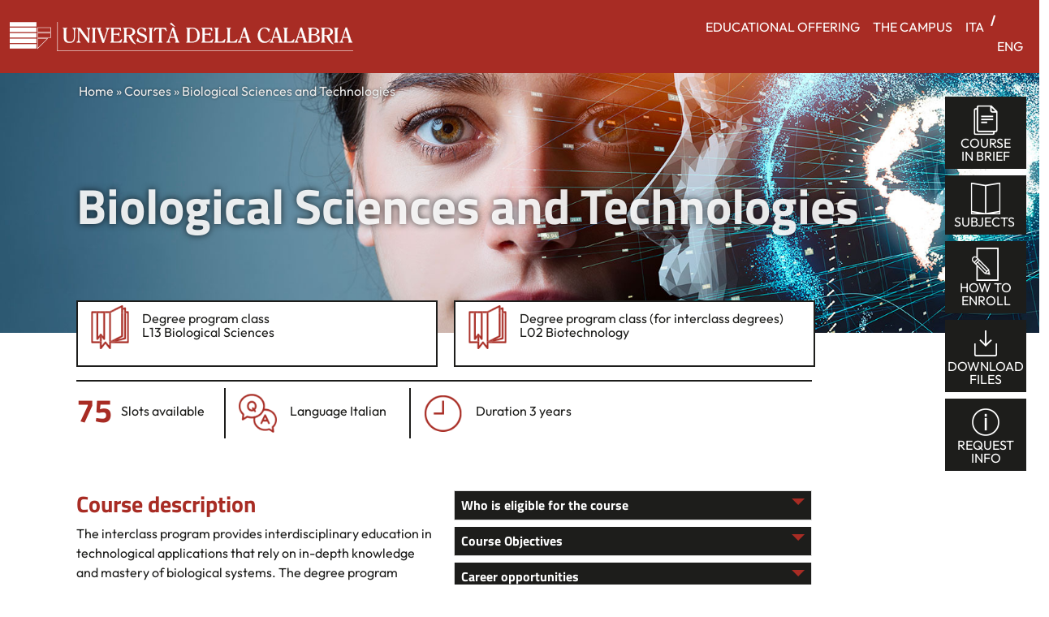

--- FILE ---
content_type: text/html
request_url: https://corsilaurea22-23.unical.it/en/course/biological-sciences-technologies/
body_size: 22962
content:
<!DOCTYPE html>
<html lang="en-US">

<!-- Mirrored from corsilaurea22-23.unical.it/en/course/biological-sciences-technologies/ by HTTrack Website Copier/3.x [XR&CO'2014], Tue, 17 Oct 2023 08:55:51 GMT -->
<!-- Added by HTTrack --><meta http-equiv="content-type" content="text/html;charset=UTF-8" /><!-- /Added by HTTrack -->
<head>
	<meta charset="UTF-8">
	<meta name="viewport" content="width=device-width, initial-scale=1, shrink-to-fit=no">
	<link rel="profile" href="http://gmpg.org/xfn/11">
	<meta name='robots' content='index, follow, max-image-preview:large, max-snippet:-1, max-video-preview:-1' />
<link rel="alternate" hreflang="it" href="../../../corso/scienze-tecnologie-biologiche/index.html" />
<link rel="alternate" hreflang="en" href="index.html" />
<link rel="alternate" hreflang="x-default" href="../../../corso/scienze-tecnologie-biologiche/index.html" />

	<!-- This site is optimized with the Yoast SEO plugin v18.4.1 - https://yoast.com/wordpress/plugins/seo/ -->
	<title>Biological Sciences and Technologies course Unical</title>
	<meta name="description" content="%" />
	<link rel="canonical" href="index.html" />
	<meta property="og:locale" content="en_US" />
	<meta property="og:type" content="article" />
	<meta property="og:title" content="Biological Sciences and Technologies course Unical" />
	<meta property="og:description" content="%" />
	<meta property="og:url" content="index.html" />
	<meta property="og:site_name" content="Unical" />
	<meta property="article:publisher" content="https://www.facebook.com/unicalufficiale/" />
	<meta property="article:modified_time" content="2022-04-26T08:50:13+00:00" />
	<meta property="og:image" content="../../../wp-content/uploads/2022/03/cover-area-scienze.jpg" />
	<meta property="og:image:width" content="1700" />
	<meta property="og:image:height" content="504" />
	<meta property="og:image:type" content="image/jpeg" />
	<meta name="twitter:card" content="summary_large_image" />
	<meta name="twitter:site" content="@UnicalPortale" />
	<script type="application/ld+json" class="yoast-schema-graph">{"@context":"https://schema.org","@graph":[{"@type":"Organization","@id":"https://corsilaurea22-23.unical.it/en/#organization","name":"Università della Calabria","url":"https://corsilaurea22-23.unical.it/en/","sameAs":["https://www.facebook.com/unicalufficiale/","https://www.instagram.com/unical_official/","https://www.linkedin.com/school/università-della-calabria/about/","https://www.youtube.com/channel/UCnd5Oen95TMO9aLfVRUAABQ","https://twitter.com/UnicalPortale"],"logo":{"@type":"ImageObject","@id":"https://corsilaurea22-23.unical.it/en/#logo","inLanguage":"en-US","url":"https://corsilaurea22-23.unical.it/wp-content/uploads/2022/02/Logo-colori.png","contentUrl":"https://corsilaurea22-23.unical.it/wp-content/uploads/2022/02/Logo-colori.png","width":315,"height":61,"caption":"Università della Calabria"},"image":{"@id":"https://corsilaurea22-23.unical.it/en/#logo"}},{"@type":"WebSite","@id":"https://corsilaurea22-23.unical.it/en/#website","url":"https://corsilaurea22-23.unical.it/en/","name":"Unical","description":"Un nuovo sito targato WordPress","publisher":{"@id":"https://corsilaurea22-23.unical.it/en/#organization"},"potentialAction":[{"@type":"SearchAction","target":{"@type":"EntryPoint","urlTemplate":"https://corsilaurea22-23.unical.it/en/?s={search_term_string}"},"query-input":"required name=search_term_string"}],"inLanguage":"en-US"},{"@type":"ImageObject","@id":"https://corsilaurea22-23.unical.it/en/course/biological-sciences-technologies/#primaryimage","inLanguage":"en-US","url":"https://corsilaurea22-23.unical.it/wp-content/uploads/2022/03/cover-area-scienze.jpg","contentUrl":"https://corsilaurea22-23.unical.it/wp-content/uploads/2022/03/cover-area-scienze.jpg","width":1700,"height":504,"caption":"Area Scienze - Università della Calabria"},{"@type":"WebPage","@id":"https://corsilaurea22-23.unical.it/en/course/biological-sciences-technologies/#webpage","url":"https://corsilaurea22-23.unical.it/en/course/biological-sciences-technologies/","name":"Biological Sciences and Technologies course Unical","isPartOf":{"@id":"https://corsilaurea22-23.unical.it/en/#website"},"primaryImageOfPage":{"@id":"https://corsilaurea22-23.unical.it/en/course/biological-sciences-technologies/#primaryimage"},"datePublished":"2022-03-09T15:19:26+00:00","dateModified":"2022-04-26T08:50:13+00:00","description":"%","breadcrumb":{"@id":"https://corsilaurea22-23.unical.it/en/course/biological-sciences-technologies/#breadcrumb"},"inLanguage":"en-US","potentialAction":[{"@type":"ReadAction","target":["https://corsilaurea22-23.unical.it/en/course/biological-sciences-technologies/"]}]},{"@type":"BreadcrumbList","@id":"https://corsilaurea22-23.unical.it/en/course/biological-sciences-technologies/#breadcrumb","itemListElement":[{"@type":"ListItem","position":1,"name":"Home","item":"https://corsilaurea22-23.unical.it/en/"},{"@type":"ListItem","position":2,"name":"Courses","item":"https://corsilaurea22-23.unical.it/en/bachelor-master-degree/"},{"@type":"ListItem","position":3,"name":"Biological Sciences and Technologies"}]}]}</script>
	<!-- / Yoast SEO plugin. -->


<link rel='dns-prefetch' href='http://cdn.iubenda.com/' />
<link rel='dns-prefetch' href='http://s.w.org/' />
<link rel="alternate" type="application/rss+xml" title="Unical &raquo; Feed" href="../../feed/index.html" />
<link rel="alternate" type="application/rss+xml" title="Unical &raquo; Comments Feed" href="../../comments/feed/index.html" />
<link rel='stylesheet' id='sgr-css'  href='../../../wp-content/plugins/simple-google-recaptcha/sgr053a.css?ver=1694158296' media='all' />
<link rel='stylesheet' id='wp-block-library-css'  href='../../../wp-includes/css/dist/block-library/style.min6dcf.css?ver=5.9.2' media='all' />
<style id='global-styles-inline-css'>
body{--wp--preset--color--black: #000000;--wp--preset--color--cyan-bluish-gray: #abb8c3;--wp--preset--color--white: #fff;--wp--preset--color--pale-pink: #f78da7;--wp--preset--color--vivid-red: #cf2e2e;--wp--preset--color--luminous-vivid-orange: #ff6900;--wp--preset--color--luminous-vivid-amber: #fcb900;--wp--preset--color--light-green-cyan: #7bdcb5;--wp--preset--color--vivid-green-cyan: #00d084;--wp--preset--color--pale-cyan-blue: #8ed1fc;--wp--preset--color--vivid-cyan-blue: #0693e3;--wp--preset--color--vivid-purple: #9b51e0;--wp--preset--color--blue: #0d6efd;--wp--preset--color--indigo: #6610f2;--wp--preset--color--purple: #5533ff;--wp--preset--color--pink: #d63384;--wp--preset--color--red: #dc3545;--wp--preset--color--orange: #fd7e14;--wp--preset--color--yellow: #ffc107;--wp--preset--color--green: #198754;--wp--preset--color--teal: #20c997;--wp--preset--color--cyan: #0dcaf0;--wp--preset--color--gray: #6c757d;--wp--preset--color--gray-dark: #343a40;--wp--preset--gradient--vivid-cyan-blue-to-vivid-purple: linear-gradient(135deg,rgba(6,147,227,1) 0%,rgb(155,81,224) 100%);--wp--preset--gradient--light-green-cyan-to-vivid-green-cyan: linear-gradient(135deg,rgb(122,220,180) 0%,rgb(0,208,130) 100%);--wp--preset--gradient--luminous-vivid-amber-to-luminous-vivid-orange: linear-gradient(135deg,rgba(252,185,0,1) 0%,rgba(255,105,0,1) 100%);--wp--preset--gradient--luminous-vivid-orange-to-vivid-red: linear-gradient(135deg,rgba(255,105,0,1) 0%,rgb(207,46,46) 100%);--wp--preset--gradient--very-light-gray-to-cyan-bluish-gray: linear-gradient(135deg,rgb(238,238,238) 0%,rgb(169,184,195) 100%);--wp--preset--gradient--cool-to-warm-spectrum: linear-gradient(135deg,rgb(74,234,220) 0%,rgb(151,120,209) 20%,rgb(207,42,186) 40%,rgb(238,44,130) 60%,rgb(251,105,98) 80%,rgb(254,248,76) 100%);--wp--preset--gradient--blush-light-purple: linear-gradient(135deg,rgb(255,206,236) 0%,rgb(152,150,240) 100%);--wp--preset--gradient--blush-bordeaux: linear-gradient(135deg,rgb(254,205,165) 0%,rgb(254,45,45) 50%,rgb(107,0,62) 100%);--wp--preset--gradient--luminous-dusk: linear-gradient(135deg,rgb(255,203,112) 0%,rgb(199,81,192) 50%,rgb(65,88,208) 100%);--wp--preset--gradient--pale-ocean: linear-gradient(135deg,rgb(255,245,203) 0%,rgb(182,227,212) 50%,rgb(51,167,181) 100%);--wp--preset--gradient--electric-grass: linear-gradient(135deg,rgb(202,248,128) 0%,rgb(113,206,126) 100%);--wp--preset--gradient--midnight: linear-gradient(135deg,rgb(2,3,129) 0%,rgb(40,116,252) 100%);--wp--preset--duotone--dark-grayscale: url('#wp-duotone-dark-grayscale');--wp--preset--duotone--grayscale: url('#wp-duotone-grayscale');--wp--preset--duotone--purple-yellow: url('#wp-duotone-purple-yellow');--wp--preset--duotone--blue-red: url('#wp-duotone-blue-red');--wp--preset--duotone--midnight: url('#wp-duotone-midnight');--wp--preset--duotone--magenta-yellow: url('#wp-duotone-magenta-yellow');--wp--preset--duotone--purple-green: url('#wp-duotone-purple-green');--wp--preset--duotone--blue-orange: url('#wp-duotone-blue-orange');--wp--preset--font-size--small: 13px;--wp--preset--font-size--medium: 20px;--wp--preset--font-size--large: 36px;--wp--preset--font-size--x-large: 42px;}.has-black-color{color: var(--wp--preset--color--black) !important;}.has-cyan-bluish-gray-color{color: var(--wp--preset--color--cyan-bluish-gray) !important;}.has-white-color{color: var(--wp--preset--color--white) !important;}.has-pale-pink-color{color: var(--wp--preset--color--pale-pink) !important;}.has-vivid-red-color{color: var(--wp--preset--color--vivid-red) !important;}.has-luminous-vivid-orange-color{color: var(--wp--preset--color--luminous-vivid-orange) !important;}.has-luminous-vivid-amber-color{color: var(--wp--preset--color--luminous-vivid-amber) !important;}.has-light-green-cyan-color{color: var(--wp--preset--color--light-green-cyan) !important;}.has-vivid-green-cyan-color{color: var(--wp--preset--color--vivid-green-cyan) !important;}.has-pale-cyan-blue-color{color: var(--wp--preset--color--pale-cyan-blue) !important;}.has-vivid-cyan-blue-color{color: var(--wp--preset--color--vivid-cyan-blue) !important;}.has-vivid-purple-color{color: var(--wp--preset--color--vivid-purple) !important;}.has-black-background-color{background-color: var(--wp--preset--color--black) !important;}.has-cyan-bluish-gray-background-color{background-color: var(--wp--preset--color--cyan-bluish-gray) !important;}.has-white-background-color{background-color: var(--wp--preset--color--white) !important;}.has-pale-pink-background-color{background-color: var(--wp--preset--color--pale-pink) !important;}.has-vivid-red-background-color{background-color: var(--wp--preset--color--vivid-red) !important;}.has-luminous-vivid-orange-background-color{background-color: var(--wp--preset--color--luminous-vivid-orange) !important;}.has-luminous-vivid-amber-background-color{background-color: var(--wp--preset--color--luminous-vivid-amber) !important;}.has-light-green-cyan-background-color{background-color: var(--wp--preset--color--light-green-cyan) !important;}.has-vivid-green-cyan-background-color{background-color: var(--wp--preset--color--vivid-green-cyan) !important;}.has-pale-cyan-blue-background-color{background-color: var(--wp--preset--color--pale-cyan-blue) !important;}.has-vivid-cyan-blue-background-color{background-color: var(--wp--preset--color--vivid-cyan-blue) !important;}.has-vivid-purple-background-color{background-color: var(--wp--preset--color--vivid-purple) !important;}.has-black-border-color{border-color: var(--wp--preset--color--black) !important;}.has-cyan-bluish-gray-border-color{border-color: var(--wp--preset--color--cyan-bluish-gray) !important;}.has-white-border-color{border-color: var(--wp--preset--color--white) !important;}.has-pale-pink-border-color{border-color: var(--wp--preset--color--pale-pink) !important;}.has-vivid-red-border-color{border-color: var(--wp--preset--color--vivid-red) !important;}.has-luminous-vivid-orange-border-color{border-color: var(--wp--preset--color--luminous-vivid-orange) !important;}.has-luminous-vivid-amber-border-color{border-color: var(--wp--preset--color--luminous-vivid-amber) !important;}.has-light-green-cyan-border-color{border-color: var(--wp--preset--color--light-green-cyan) !important;}.has-vivid-green-cyan-border-color{border-color: var(--wp--preset--color--vivid-green-cyan) !important;}.has-pale-cyan-blue-border-color{border-color: var(--wp--preset--color--pale-cyan-blue) !important;}.has-vivid-cyan-blue-border-color{border-color: var(--wp--preset--color--vivid-cyan-blue) !important;}.has-vivid-purple-border-color{border-color: var(--wp--preset--color--vivid-purple) !important;}.has-vivid-cyan-blue-to-vivid-purple-gradient-background{background: var(--wp--preset--gradient--vivid-cyan-blue-to-vivid-purple) !important;}.has-light-green-cyan-to-vivid-green-cyan-gradient-background{background: var(--wp--preset--gradient--light-green-cyan-to-vivid-green-cyan) !important;}.has-luminous-vivid-amber-to-luminous-vivid-orange-gradient-background{background: var(--wp--preset--gradient--luminous-vivid-amber-to-luminous-vivid-orange) !important;}.has-luminous-vivid-orange-to-vivid-red-gradient-background{background: var(--wp--preset--gradient--luminous-vivid-orange-to-vivid-red) !important;}.has-very-light-gray-to-cyan-bluish-gray-gradient-background{background: var(--wp--preset--gradient--very-light-gray-to-cyan-bluish-gray) !important;}.has-cool-to-warm-spectrum-gradient-background{background: var(--wp--preset--gradient--cool-to-warm-spectrum) !important;}.has-blush-light-purple-gradient-background{background: var(--wp--preset--gradient--blush-light-purple) !important;}.has-blush-bordeaux-gradient-background{background: var(--wp--preset--gradient--blush-bordeaux) !important;}.has-luminous-dusk-gradient-background{background: var(--wp--preset--gradient--luminous-dusk) !important;}.has-pale-ocean-gradient-background{background: var(--wp--preset--gradient--pale-ocean) !important;}.has-electric-grass-gradient-background{background: var(--wp--preset--gradient--electric-grass) !important;}.has-midnight-gradient-background{background: var(--wp--preset--gradient--midnight) !important;}.has-small-font-size{font-size: var(--wp--preset--font-size--small) !important;}.has-medium-font-size{font-size: var(--wp--preset--font-size--medium) !important;}.has-large-font-size{font-size: var(--wp--preset--font-size--large) !important;}.has-x-large-font-size{font-size: var(--wp--preset--font-size--x-large) !important;}
</style>
<link rel='stylesheet' id='wpml-blocks-css'  href='../../../wp-content/plugins/sitepress-multilingual-cms/dist/css/blocks/styles13f7.css?ver=4.6.6' media='all' />
<link rel='stylesheet' id='contact-form-7-css'  href='../../../wp-content/plugins/contact-form-7/includes/css/styles5406.css?ver=5.5.6' media='all' />
<link rel='stylesheet' id='wpml-menu-item-0-css'  href='../../../wp-content/plugins/sitepress-multilingual-cms/templates/language-switchers/menu-item/style.min68b3.css?ver=1' media='all' />
<link rel='stylesheet' id='child-understrap-styles-css'  href='../../../wp-content/themes/understrap-unical/css/child-themef488.css?ver=1.1.0' media='all' />
<script id='sgr-js-extra'>
var sgr = {"sgr_site_key":"6LcPZwUfAAAAAGFkIGmTETuME0vXeiDbvgUHzfqN"};
</script>
<script src='../../../wp-content/plugins/simple-google-recaptcha/sgr053a.js?ver=1694158296' id='sgr-js'></script>
<script id='wpml-cookie-js-extra'>
var wpml_cookies = {"wp-wpml_current_language":{"value":"en","expires":1,"path":"\/"}};
var wpml_cookies = {"wp-wpml_current_language":{"value":"en","expires":1,"path":"\/"}};
</script>
<script src='../../../wp-content/plugins/sitepress-multilingual-cms/res/js/cookies/language-cookie13f7.js?ver=4.6.6' id='wpml-cookie-js'></script>

<script  type="text/javascript" class=" _iub_cs_skip" id='iubenda-head-inline-scripts-0'>

var _iub = _iub || [];
_iub.csConfiguration = {"consentOnContinuedBrowsing":false,"cookiePolicyInOtherWindow":true,"floatingPreferencesButtonCaptionColor":"#ffffff","floatingPreferencesButtonColor":"#383838","floatingPreferencesButtonDisplay":"anchored-bottom-left","invalidateConsentWithoutLog":true,"perPurposeConsent":true,"siteId":2582454,"whitelabel":false,"cookiePolicyId":56858762,"lang":"en", "banner":{ "acceptButtonColor":"#b71918","acceptButtonDisplay":true,"backgroundColor":"#383838","backgroundOverlay":true,"closeButtonRejects":true,"customizeButtonCaptionColor":"#383838","customizeButtonColor":"#ffffff","customizeButtonDisplay":true,"explicitWithdrawal":true,"listPurposes":true,"position":"bottom","rejectButtonColor":"#b71918","rejectButtonDisplay":true }};
</script>
<script  type="text/javascript" charset="UTF-8" async="" class=" _iub_cs_skip" src='http://cdn.iubenda.com/cs/iubenda_cs.js?ver=3.7.4' id='iubenda-head-scripts-0-js'></script>
<script src='../../../wp-includes/js/jquery/jquery.minaf6c.js?ver=3.6.0' id='jquery-core-js'></script>
<script src='../../../wp-includes/js/jquery/jquery-migrate.mind617.js?ver=3.3.2' id='jquery-migrate-js'></script>

<link rel='shortlink' href='../../index7412.html?p=12177' />
<link rel="alternate" type="application/json+oembed" href="../../wp-json/oembed/1.0/embed6f0d.json?url=https%3A%2F%2Fcorsilaurea22-23.unical.it%2Fen%2Fcourse%2Fbiological-sciences-technologies%2F" />
<link rel="alternate" type="text/xml+oembed" href="../../wp-json/oembed/1.0/embedaae1?url=https%3A%2F%2Fcorsilaurea22-23.unical.it%2Fen%2Fcourse%2Fbiological-sciences-technologies%2F&amp;format=xml" />
<meta name="generator" content="WPML ver:4.6.6 stt:1,27;" />

		<!-- GA Google Analytics @ https://m0n.co/ga -->
		<script async src="https://www.googletagmanager.com/gtag/js?id=UA-223724441-1"></script>
		<script>
			window.dataLayer = window.dataLayer || [];
			function gtag(){dataLayer.push(arguments);}
			gtag('js', new Date());
			gtag('config', 'UA-223724441-1');
		</script>

	<!-- Google Tag Manager -->
<script>(function(w,d,s,l,i){w[l]=w[l]||[];w[l].push({'gtm.start':
new Date().getTime(),event:'gtm.js'});var f=d.getElementsByTagName(s)[0],
j=d.createElement(s),dl=l!='dataLayer'?'&l='+l:'';j.async=true;j.src=
'https://www.googletagmanager.com/gtm.js?id='+i+dl;f.parentNode.insertBefore(j,f);
})(window,document,'script','dataLayer','GTM-KJKWCKG');</script>
<!-- End Google Tag Manager -->	
  <meta name="mobile-web-app-capable" content="yes">
<meta name="apple-mobile-web-app-capable" content="yes">
<meta name="apple-mobile-web-app-title" content="Unical - Un nuovo sito targato WordPress">
<link rel="icon" href="../../../wp-content/uploads/2022/03/favicon-32x32-1.png" sizes="32x32" />
<link rel="icon" href="../../../wp-content/uploads/2022/03/favicon-32x32-1.png" sizes="192x192" />
<link rel="apple-touch-icon" href="../../../wp-content/uploads/2022/03/favicon-32x32-1.png" />
<meta name="msapplication-TileImage" content="https://corsilaurea22-23.unical.it/wp-content/uploads/2022/03/favicon-32x32-1.png" />
		<style id="wp-custom-css">
			.otgs-development-site-front-end {
	background-color:#1d1d1b;
	display:none;
}
a.nav-link {
    text-transform: uppercase;
}		</style>
		    <stYle>

        @media (min-width: 576px) {
        }

        @media (min-width: 768px) {
            .position-md-absolute {
                position: absolute !important;
            }
        }

        @media (min-width: 992px) {
            .w-lg-75 {
                width: 75% !important;
            }
        }

        @media (min-width: 1200px) {
        }

        @media (min-width: 1400px) {
        }

        .iframe-wrapper { position: relative; padding-bottom: 56.25%; padding-top: 30px; height: 0; overflow: hidden; }

        .iframe-wrapper  iframe, .video-container object, .video-container embed { position: absolute; top: 0; left: 0; width: 100%; height: 100%; }


        .plus-tabs .tab-pane {
            min-height: 300px;
        }

        #section-plus-blocks-tab .nav-tabs .nav-link {
            color: black !important;
            font-weight: bold !important;
        }

        #section-plus-blocks-tab .nav-tabs .nav-link.active {
            background-color: #a82c24 !important;

        }

        #section-plus-blocks-tab .nav-tabs .nav-link.active span {
            color: white !important;
            background-color: #a82c24 !important;
            border-color: #a82c24 !important;
        }


        header.entry-header {
            min-height: 25vw;
            width: 100%;
            background-repeat: no-repeat;
            background-size: cover;
            background-position: center center;
        }

        svg.radial-progress {
            height: auto;
            padding: 1em;
            transform: rotate(-90deg);
            width: 100%;
        }

        svg.radial-progress circle {
            fill: #eaeaea;
            stroke: #a82c24;
            stroke-dashoffset: 219.91148575129;
            stroke-width: 10;
        }

        svg.radial-progress circle.incomplete {
            opacity: 0;
        }

        svg.radial-progress circle.complete {
            stroke-dasharray: 219.91148575129;
        }

        svg.radial-progress text {
            fill: #a82c24;
            text-anchor: middle;
        }



        .circle-text {
            position: absolute;
            top: 0;
            width: 70%;
            height: 70%;
            margin: 15%;
        }

        .circle-text-left {
            width: 100%;
            height: 100%;
        }

        .circle-text-left:before {
            content: '';
            width: 50%;
            height: 100%;
            float: left;
            shape-outside: polygon(
                    0 0,
                    98% 0,
                    50% 6%,
                    23.4% 17.3%,
                    6% 32.6%,
                    0 50%,
                    6% 65.6%,
                    23.4% 82.7%,
                    50% 94%,
                    98% 100%,
                    0 100%
            );
            shape-margin: 7%;
        }
       .bk-md  .circle-text-right {
            font-size: 0.9vw;

        }
        .circle-text-right {
            width: 100%;
            height: 100%;
            line-height: 1.12;
            padding: 0;
            text-align: center;
            font-style: italic;
            text-shadow: 0.5px 0.5px 1px rgba(0, 0, 0, 0.3);
        }

        .circle-text-right:before {
            content: '';
            width: 50%;
            height: 100%;
            float: right;
            shape-outside: polygon(
                    2% 0%,
                    100% 0%,
                    100% 100%,
                    2% 100%,
                    50% 94%,
                    76.6% 82.7%,
                    94% 65.6%,
                    100% 50%,
                    94% 32.6%,
                    76.6% 17.3%,
                    50% 6%
            );
            shape-margin: 7%;
        }





        @media (min-width: 768px) {
            .circle-text-right {
                    line-height: 1.25;
            }
        }

    </stYle>
</head>

<body class="course-template-default single single-course postid-12177 wp-custom-logo wp-embed-responsive understrap-no-sidebar" itemscope itemtype="http://schema.org/WebSite">
<svg xmlns="http://www.w3.org/2000/svg" viewBox="0 0 0 0" width="0" height="0" focusable="false" role="none" style="visibility: hidden; position: absolute; left: -9999px; overflow: hidden;" ><defs><filter id="wp-duotone-dark-grayscale"><feColorMatrix color-interpolation-filters="sRGB" type="matrix" values=" .299 .587 .114 0 0 .299 .587 .114 0 0 .299 .587 .114 0 0 .299 .587 .114 0 0 " /><feComponentTransfer color-interpolation-filters="sRGB" ><feFuncR type="table" tableValues="0 0.49803921568627" /><feFuncG type="table" tableValues="0 0.49803921568627" /><feFuncB type="table" tableValues="0 0.49803921568627" /><feFuncA type="table" tableValues="1 1" /></feComponentTransfer><feComposite in2="SourceGraphic" operator="in" /></filter></defs></svg><svg xmlns="http://www.w3.org/2000/svg" viewBox="0 0 0 0" width="0" height="0" focusable="false" role="none" style="visibility: hidden; position: absolute; left: -9999px; overflow: hidden;" ><defs><filter id="wp-duotone-grayscale"><feColorMatrix color-interpolation-filters="sRGB" type="matrix" values=" .299 .587 .114 0 0 .299 .587 .114 0 0 .299 .587 .114 0 0 .299 .587 .114 0 0 " /><feComponentTransfer color-interpolation-filters="sRGB" ><feFuncR type="table" tableValues="0 1" /><feFuncG type="table" tableValues="0 1" /><feFuncB type="table" tableValues="0 1" /><feFuncA type="table" tableValues="1 1" /></feComponentTransfer><feComposite in2="SourceGraphic" operator="in" /></filter></defs></svg><svg xmlns="http://www.w3.org/2000/svg" viewBox="0 0 0 0" width="0" height="0" focusable="false" role="none" style="visibility: hidden; position: absolute; left: -9999px; overflow: hidden;" ><defs><filter id="wp-duotone-purple-yellow"><feColorMatrix color-interpolation-filters="sRGB" type="matrix" values=" .299 .587 .114 0 0 .299 .587 .114 0 0 .299 .587 .114 0 0 .299 .587 .114 0 0 " /><feComponentTransfer color-interpolation-filters="sRGB" ><feFuncR type="table" tableValues="0.54901960784314 0.98823529411765" /><feFuncG type="table" tableValues="0 1" /><feFuncB type="table" tableValues="0.71764705882353 0.25490196078431" /><feFuncA type="table" tableValues="1 1" /></feComponentTransfer><feComposite in2="SourceGraphic" operator="in" /></filter></defs></svg><svg xmlns="http://www.w3.org/2000/svg" viewBox="0 0 0 0" width="0" height="0" focusable="false" role="none" style="visibility: hidden; position: absolute; left: -9999px; overflow: hidden;" ><defs><filter id="wp-duotone-blue-red"><feColorMatrix color-interpolation-filters="sRGB" type="matrix" values=" .299 .587 .114 0 0 .299 .587 .114 0 0 .299 .587 .114 0 0 .299 .587 .114 0 0 " /><feComponentTransfer color-interpolation-filters="sRGB" ><feFuncR type="table" tableValues="0 1" /><feFuncG type="table" tableValues="0 0.27843137254902" /><feFuncB type="table" tableValues="0.5921568627451 0.27843137254902" /><feFuncA type="table" tableValues="1 1" /></feComponentTransfer><feComposite in2="SourceGraphic" operator="in" /></filter></defs></svg><svg xmlns="http://www.w3.org/2000/svg" viewBox="0 0 0 0" width="0" height="0" focusable="false" role="none" style="visibility: hidden; position: absolute; left: -9999px; overflow: hidden;" ><defs><filter id="wp-duotone-midnight"><feColorMatrix color-interpolation-filters="sRGB" type="matrix" values=" .299 .587 .114 0 0 .299 .587 .114 0 0 .299 .587 .114 0 0 .299 .587 .114 0 0 " /><feComponentTransfer color-interpolation-filters="sRGB" ><feFuncR type="table" tableValues="0 0" /><feFuncG type="table" tableValues="0 0.64705882352941" /><feFuncB type="table" tableValues="0 1" /><feFuncA type="table" tableValues="1 1" /></feComponentTransfer><feComposite in2="SourceGraphic" operator="in" /></filter></defs></svg><svg xmlns="http://www.w3.org/2000/svg" viewBox="0 0 0 0" width="0" height="0" focusable="false" role="none" style="visibility: hidden; position: absolute; left: -9999px; overflow: hidden;" ><defs><filter id="wp-duotone-magenta-yellow"><feColorMatrix color-interpolation-filters="sRGB" type="matrix" values=" .299 .587 .114 0 0 .299 .587 .114 0 0 .299 .587 .114 0 0 .299 .587 .114 0 0 " /><feComponentTransfer color-interpolation-filters="sRGB" ><feFuncR type="table" tableValues="0.78039215686275 1" /><feFuncG type="table" tableValues="0 0.94901960784314" /><feFuncB type="table" tableValues="0.35294117647059 0.47058823529412" /><feFuncA type="table" tableValues="1 1" /></feComponentTransfer><feComposite in2="SourceGraphic" operator="in" /></filter></defs></svg><svg xmlns="http://www.w3.org/2000/svg" viewBox="0 0 0 0" width="0" height="0" focusable="false" role="none" style="visibility: hidden; position: absolute; left: -9999px; overflow: hidden;" ><defs><filter id="wp-duotone-purple-green"><feColorMatrix color-interpolation-filters="sRGB" type="matrix" values=" .299 .587 .114 0 0 .299 .587 .114 0 0 .299 .587 .114 0 0 .299 .587 .114 0 0 " /><feComponentTransfer color-interpolation-filters="sRGB" ><feFuncR type="table" tableValues="0.65098039215686 0.40392156862745" /><feFuncG type="table" tableValues="0 1" /><feFuncB type="table" tableValues="0.44705882352941 0.4" /><feFuncA type="table" tableValues="1 1" /></feComponentTransfer><feComposite in2="SourceGraphic" operator="in" /></filter></defs></svg><svg xmlns="http://www.w3.org/2000/svg" viewBox="0 0 0 0" width="0" height="0" focusable="false" role="none" style="visibility: hidden; position: absolute; left: -9999px; overflow: hidden;" ><defs><filter id="wp-duotone-blue-orange"><feColorMatrix color-interpolation-filters="sRGB" type="matrix" values=" .299 .587 .114 0 0 .299 .587 .114 0 0 .299 .587 .114 0 0 .299 .587 .114 0 0 " /><feComponentTransfer color-interpolation-filters="sRGB" ><feFuncR type="table" tableValues="0.098039215686275 1" /><feFuncG type="table" tableValues="0 0.66274509803922" /><feFuncB type="table" tableValues="0.84705882352941 0.41960784313725" /><feFuncA type="table" tableValues="1 1" /></feComponentTransfer><feComposite in2="SourceGraphic" operator="in" /></filter></defs></svg><!-- Google Tag Manager (noscript) -->
<noscript><iframe src="https://www.googletagmanager.com/ns.html?id=KJKWCKG"
height="0" width="0" style="display:none;visibility:hidden"></iframe></noscript>
<!-- End Google Tag Manager (noscript) -->		
<div class="site" id="page">

	<!-- ******************* The Navbar Area ******************* -->
	<header id="wrapper-navbar">

		<a class="skip-link sr-only sr-only-focusable" href="#content">Skip to content</a>

		
<nav id="main-nav" class="navbar navbar-expand-md navbar-dark bg-primary" aria-labelledby="main-nav-label">

	<h2 id="main-nav-label" class="screen-reader-text">
		Main Navigation	</h2>


	<div class="container-xxl">

		<!-- Your site title as branding in the menu -->
		<a href="../../index.html" class="navbar-brand custom-logo-link" rel="home"><img width="423" height="36" src="../../../wp-content/uploads/2022/02/cropped-Logo-bianco.png" class="img-fluid" alt="Unical" srcset="https://corsilaurea22-23.unical.it/wp-content/uploads/2022/02/cropped-Logo-bianco.png 423w, https://corsilaurea22-23.unical.it/wp-content/uploads/2022/02/cropped-Logo-bianco-300x26.png 300w" sizes="(max-width: 423px) 100vw, 423px" /></a>		<!-- end custom logo -->

		<button class="navbar-toggler" type="button" data-bs-toggle="collapse" data-bs-target="#navbarNavDropdown" aria-controls="navbarNavDropdown" aria-expanded="false" aria-label="Toggle navigation">
			<span class="navbar-toggler-icon"></span>
		</button>

		<!-- The WordPress Menu goes here -->
		<div id="navbarNavDropdown" class="collapse navbar-collapse"><ul id="main-menu" class="navbar-nav ms-auto"><li itemscope="itemscope" itemtype="https://www.schema.org/SiteNavigationElement" id="menu-item-12353" class="menu-item menu-item-type-post_type_archive menu-item-object-course menu-item-12353 nav-item"><a title="EDUCATIONAL OFFERING" href="../../bachelor-master-degree/index.html" class="nav-link">EDUCATIONAL OFFERING</a></li>
<li itemscope="itemscope" itemtype="https://www.schema.org/SiteNavigationElement" id="menu-item-12243" class="menu-item menu-item-type-post_type menu-item-object-page menu-item-12243 nav-item"><a title="THE CAMPUS" href="../../campus/index.html" class="nav-link">THE CAMPUS</a></li>
<li itemscope="itemscope" itemtype="https://www.schema.org/SiteNavigationElement" id="menu-item-wpml-ls-11-it" class="menu-item wpml-ls-slot-11 wpml-ls-item wpml-ls-item-it wpml-ls-menu-item wpml-ls-first-item menu-item-type-wpml_ls_menu_item menu-item-object-wpml_ls_menu_item menu-item-wpml-ls-11-it nav-item"><a title="Ita" href="../../../corso/scienze-tecnologie-biologiche/index.html" class="nav-link"><span lang="it">Ita</span></a></li>
<li itemscope="itemscope" itemtype="https://www.schema.org/SiteNavigationElement" id="menu-item-wpml-ls-11-en" class="menu-item wpml-ls-slot-11 wpml-ls-item wpml-ls-item-en wpml-ls-current-language wpml-ls-menu-item wpml-ls-last-item menu-item-type-wpml_ls_menu_item menu-item-object-wpml_ls_menu_item menu-item-wpml-ls-11-en nav-item"><a title="Eng" href="index.html" class="nav-link"><span lang="en">Eng</span></a></li>
</ul></div>
	</div><!-- .container(-fluid) -->

</nav><!-- .site-navigation -->
        <div id="breadcrumbs" class="container"><div class="position-absolute"><span><span><a href="../../index.html">Home</a> » <span><a href="../../bachelor-master-degree/index.html">Courses</a> » <span class="breadcrumb_last" aria-current="page">Biological Sciences and Technologies</span></span></span></span></div></div>	</header><!-- #wrapper-navbar end -->


<div class="wrapper pt-0" id="course-wrapper">

	<div class="container-fluid" id="content" tabindex="-1">

		<div class="row no-gutters">

			<!-- Do the left sidebar check and opens the primary div -->
			
			<main class="site-main col px-0" id="main">

				
<article class="post-12177 course type-course status-publish has-post-thumbnail hentry area-science-area" id="post-12177">


	<header class="entry-header d-flex" style="background-image: url('../../../wp-content/uploads/2022/03/cover-area-scienze.jpg') ">

		<h1 class="entry-title display-1 fw-bold text-light align-self-center container">Biological Sciences and Technologies</h1>
	</header><!-- .entry-header -->



	<div class="entry-content">
            <div id="top-side-blocks" class="align-items-start align-items-stretch position-fixed d-flex flex-column-reverse flex-md-row">
            <div class="nav nav-pills me-md-3 w-100" id="v-pills-tab" role="tablist" aria-orientation="vertical">
                <button class="nav-link bg-primary my-md-1 collapsed" id="v-pills-i1-tab" data-bs-toggle="collapse" data-bs-target="#v-pills-i1" type="button" role="tab" aria-controls="v-pills-" aria-selected="false"><img src="../../../wp-content/themes/understrap-unical/media/Icona-5.png" ><br>Course<br>in brief</button>
                <button class="nav-link bg-primary my-md-1 collapsed" id="v-pills-i2-tab" data-bs-toggle="collapse" data-bs-target="#v-pills-i2" type="button" role="tab" aria-controls="v-pills-" aria-selected="false"><img src="../../../wp-content/themes/understrap-unical/media/Icona-6.png" ><br>Subjects
<br></button>
                <button class="nav-link bg-primary my-md-1 collapsed" id="v-pills-i3-tab" data-bs-toggle="collapse" data-bs-target="#v-pills-i3" type="button" role="tab" aria-controls="v-pills-" aria-selected="false"><img src="../../../wp-content/themes/understrap-unical/media/Icona-7.png" ><br>How to<br>enroll</button>
                                <button class="nav-link bg-primary my-md-1 collapsed" id="v-pills-i4-tab" data-bs-toggle="collapse" data-bs-target="#v-pills-i4" type="button" role="tab" aria-controls="v-pills-" aria-selected="false"><img src="../../../wp-content/themes/understrap-unical/media/Icona-8.png" ><br>Download<br>files</button>
                                    <!--<button class="nav-link bg-primary my-1 collapsed" id="v-pills-i5-tab" data-bs-toggle="collapse" data-bs-target="#v-pills-i5" type="button" role="tab" aria-controls="v-pills-" aria-selected="false"><img src="https://corsilaurea22-23.unical.it/wp-content/themes/understrap-unical/media/Icona-9.png" ><br>richiedi<br>info</button>-->
                <a class="nav-link bg-primary my-md-1 collapsed" href="#contact" id="v-pills-i5-tab" role="tab" aria-controls="v-pills-" aria-selected="false"><img src="../../../wp-content/themes/understrap-unical/media/Icona-9.png" ><br>Request<br>info</a>
            </div>
            <div class="" id="v-pills-tabContent">
                <div class="tab-pane fade collapse" id="v-pills-i1" role="tabpanel" data-bs-parent="#top-side-blocks" aria-labelledby="v-pills-home-tab"><ul>
<li>Prepares professional to carry out technical activities in different fields of application, such as biotechnological production, in public and private research laboratories or industrial labs, especially in the field of environmental protection and biological remediation that have an impact on human beings.</li>
<li>Provides practical-applicative education which is carried out at university or non-university facilities (companies, laboratories)</li>
<li>Offers a stimulating and dynamic study environment</li>
</ul>
</div>
                <div class="tab-pane fade collapse" id="v-pills-i2" role="tabpanel" data-bs-parent="#top-side-blocks" aria-labelledby="v-pills-profile-tab"><ul>
<li>Mathematics</li>
<li>physics</li>
<li>chemistry and computer science</li>
<li>study of organisms and microorganisms</li>
<li>methodologies and advanced technologies of biochemistry</li>
<li>genetic engineering, bioinformatics</li>
<li>applied to industry, environment and diagnostics.</li>
</ul>
<p>Consolidation of English and acquisition of basic knowledge of computer science are functional elements to the program.</p>
<p><strong>Teaching approaches:</strong></p>
<ul>
<li>Morphological</li>
<li>physiological</li>
<li>cellular</li>
<li>biochemical</li>
<li>biomolecular</li>
<li>genetic</li>
<li>evolutionary</li>
<li>ecological-environmental</li>
</ul>
<p>&nbsp;</p>
</div>
                <div class="tab-pane fade collapse" id="v-pills-i3" role="tabpanel" data-bs-parent="#top-side-blocks" aria-labelledby="v-pills-messages-tab"><p>Students participate in a call for admission. Admission requirements are listed in the announcements:</p>
<ul>
<li><strong>early (deadline May 30th)</strong>: recommended to secure a place; high school seniors may also participate, students are admitted through a selective test TOLC</li>
<li><strong>standard (July/August)</strong></li>
<li><strong>postponed (September/October)</strong>, if there are still places available</li>
</ul>
<p>Only those admitted can enroll. Non-EU students can participate in a specific call (March / April), pre-registration on universitaly.it is required</p>
</div>
                                <div class="tab-pane fade collapse" id="v-pills-i4" role="tabpanel" data-bs-parent="#top-side-blocks" aria-labelledby="v-pills-settings-tab"><h5 class="text-uppercase"></h5>
                                                <p><a class="text-hover-white" href="../../../wp-content/uploads/2022/03/APPLY_gSGtdG3.pdf"><i class="fa fa-2x fa-file-pdf-o"></i><span class="pt-3 ps-2">Guide for call for extra-EU Students</span><br>
                                <small></small></a></p>
                                    </div>
                                    <div class="tab-pane fade collapse" id="v-pills-i5" role="tabpanel" data-bs-parent="#top-side-blocks" aria-labelledby="v-pills-settings-tab"></div>
            </div>
        </div>
        <div class="container">
            <div class="row up-40">
                                <div class="col-12 col-md-5 pe-2"><div class="border border-2 border-dark ps-3 py-1 pe-1 bg-white d-flex"><img class="course-icon"
                                                                                  src="../../../wp-content/themes/understrap-unical/media/Icona-1-1.png" ><span
                                class="d-inline-block py-2 px-3 course-label" >Degree program class<br>L13 Biological Sciences</span></div></div>

                                <div class='col-12 col-md-5 pe-2'>
                    <div class='border border-2 border-dark ps-3 py-1 pe-1 bg-white d-flex'><img class='course-icon'
                                                                                                 src='../../../wp-content/themes/understrap-unical/media/Icona-1-1.png'><span
                                class='d-inline-block py-2 px-3 course-label'>Degree program class  (for interclass degrees)<br>L02 Biotechnology</span></div>
                </div>
                
                <div class="col-12 col-md-2"></div>
            </div>
            <div class="row ">
                <div class="col-12 col-md-10">
                    <div class="d-flex border-top border-dark border-2 mt-3 pt-2">
                        <div class="py-1" ><span class="h1 w-maybe-80 text-primary">75</span> <span
                                    class='d-inline-block pt-3 ps-2 pe-4 course-label'>Slots available</span></div>

                        <div class='border-start border-2 border-dark ps-3 py-1 pe-1 bg-white d-flex flex-column flex-md-row'><img class='course-icon mx-auto'
                                                                                                     src='../../../wp-content/themes/understrap-unical/media/Icona-2-1.png'><span
                                    class='d-inline-block pt-md-3 ps-md-3 pe-md-4 course-label'>Language Italian</span></div>


                        <div class='border-start border-2 border-dark ps-3 py-1 pe-1 bg-white d-flex flex-column flex-md-row'><img class='course-icon mx-auto'
                                                                                                     src='../../../wp-content/themes/understrap-unical/media/Icona-3-1.png'><span
                                    class='d-inline-block pt-md-3 ps-md-3 pe-md-4 course-label'>Duration 3 years</span></div>



                                            </div>
                    <div class="row mt-3 pt-5">
                        <div class="col-12 col-md-6"><h3 class="text-primary">Course description</h3><div><p>The interclass program provides interdisciplinary education in technological applications that rely on in-depth knowledge and mastery of biological systems. The degree program provides a solid theoretical background along with practical education on biological systems at cellular and molecular level. The Bachelor of Science in Biological Sciences and Technologies will be a hallmark in the field of environmental applications and industrial development.</p>
<p>&nbsp;</p>
</div>
                                                        <div class="py-4 d-md-none"></div>
                        </div>
                        <div class="col-12 col-md-6">
                                                            <div class='accordion' id='accordionExample'>
                                    <div class='accordion-item mb-2'>
                                        <h2 class='accordion-header' id='headingOne'>
                                            <button class='accordion-button p-2 bg-dark text-white fw-bold collapsed ' type='button' data-bs-toggle='collapse'
                                                    data-bs-target='#collapseOne' aria-expanded='false'
                                                    aria-controls='collapseOne'>
                                                Who is eligible for the course                                            </button>
                                        </h2>
                                        <div id='collapseOne' class='accordion-collapse collapse'
                                             aria-labelledby='headingOne' data-bs-parent='#accordionExample'>
                                            <div class='accordion-body'>
                                                <p>Students with a secondary school diploma and students with any other qualification obtained abroad and recognized as suitable. Ideal candidates are students with an interest in life sciences. Basic knowledge of Mathematics, Biology, Physics and Chemistry is required, as specified in the syllabus of the OnLine CISIA TOLC-B Test.</p>
<p>&nbsp;</p>
                                            </div>
                                        </div>
                                    </div>
                                    <div class='accordion-item mb-2'>
                                        <h2 class='accordion-header' id='headingTwo'>
                                            <button class='accordion-button p-2 bg-dark text-white fw-bold collapsed' type='button'
                                                    data-bs-toggle='collapse' data-bs-target='#collapseTwo'
                                                    aria-expanded='false' aria-controls='collapseTwo'>
                                                Course Objectives                                            </button>
                                        </h2>
                                        <div id='collapseTwo' class='accordion-collapse collapse'
                                             aria-labelledby='headingTwo' data-bs-parent='#accordionExample'>
                                            <div class='accordion-body'>
                                                <p>Providing solid knowledge of the different technological applications that are aimed at the production of goods and services, through the management of biological systems. Developing an important professional figure for both Calabria and the neighboring regions that are rich in environmental resources and potential for biotechnological development.</p>
<p>&nbsp;</p>
                                            </div>
                                        </div>
                                    </div>
                                    <div class='accordion-item mb-2'>
                                        <h2 class='accordion-header' id='headingThree'>
                                            <button class='accordion-button p-2 bg-dark text-white fw-bold collapsed' type='button'
                                                    data-bs-toggle='collapse' data-bs-target='#collapseThree'
                                                    aria-expanded='false' aria-controls='collapseThree'>
                                                Career opportunities                                            </button>
                                        </h2>
                                        <div id='collapseThree' class='accordion-collapse collapse'
                                             aria-labelledby='headingThree' data-bs-parent='#accordionExample'>
                                            <div class='accordion-body'>
                                                <p>In territorial and extra-regional areas, in professions that require biology skills and applicative abilities regarding: management, use and modification of living organisms (microorganisms, animal and plant organisms); environmental, agri-food, pharmaceutical, health, biotechnology industry and scientific communication sector</p>
<p>&nbsp;</p>
                                            </div>
                                        </div>
                                    </div>
                                </div>

                                                    </div>

                    </div>
                </div>
            </div>
        </div>

        <div class="container-xxl ">
            <div class="py-5" style="background-repeat: no-repeat;
    background-image: url(../../../wp-content/themes/understrap-unical/media/dot-black-h.png);
    background-position: right 24.5% bottom 2rem;"></div>
        </div>



    <div class="container-fluid px-0">
        <div class="row g-0 d-none d-md-flex">
            <div class="col-12  col-md-7 bg-light py-3"></div>
            <div class="col-12 col-md-5 py-3"></div>
        </div>
        <div class="row g-0">
            <div class="col-12 col-sm-8 col-md-6 col-lg-5 bg-light py-3 py-md-1 py-lg-2 py-xl-3 position-relative">
                <div class="h-100 d-flex">
                                        <div id="carouselCourseData" class="carousel slide h-100" data-bs-ride="caroqusel">
                        <div class="carousel-inner h-100">

                            
                            <div class="h-100 carousel-item active">
                                <div  class='h3 text-center fw-bold mx-5 pt-3 px-lg-4 px-xxl-5 mt-1 mb-3 pb-5 h-100 text-primary'><div class="d-flex h-100 flex-column justify-content-center">The program offers students the opportunity of pursuing a degree in Biological Sciences (L-13) or Biotechnology (L-2)
</div></div>
                            </div>
                            
                            <div class="h-100 carousel-item">
                                <div  class='h3 text-center fw-bold mx-5 pt-3 px-lg-4 px-xxl-5 mt-1 mb-3 pb-5 h-100 text-primary'><div class="d-flex h-100 flex-column justify-content-center">Sound basic knowledge for Master's degree programs in Italy
</div></div>
                            </div>
                            
                            <div class="h-100 carousel-item">
                                <div  class='h3 text-center fw-bold mx-5 pt-3 px-lg-4 px-xxl-5 mt-1 mb-3 pb-5 h-100 text-primary'><div class="d-flex h-100 flex-column justify-content-center">Biotechnologists are increasingly sought-after professionals to safeguard human health and the environment
</div></div>
                            </div>
                            <div class="carousel-indicators "><button type="button" data-bs-target="#carouselCourseData" data-bs-slide-to="0" class="active" aria-current="true" aria-label="Slide 0"></button><button type="button" data-bs-target="#carouselCourseData" data-bs-slide-to="1" class="" aria-current="true" aria-label="Slide 1"></button><button type="button" data-bs-target="#carouselCourseData" data-bs-slide-to="2" class="" aria-current="true" aria-label="Slide 2"></button></div>                        </div>
                    </div>

                        <button class='carousel-control-next position-relative text-dark w-auto ps-2 pe-3        pb-4 pt-0 opacity-100'
                                type='button' data-bs-target='#carouselCourseData' data-bs-slide='next'>
                            <span class='arrow-rect' aria-hidden='true'><img height='28' width='40'
                                                                             src='../../../wp-content/themes/understrap-unical/media/arrow-r-dark.png'></span>
                            <span class='visually-hidden'>Next</span>
                        </button>
                                    </div>

                    </div>




            <div class="col-12 col-md"><img src="../../../wp-content/uploads/2022/03/tecnologie-biologiche.jpg" class="w-100" ></div>
        </div>
    </div>





        <div class="container py-5">
        <div class="row mt-3">
            <div class="col-12 col-md-6"><h3 class="text-primary">Fees, contributions and exemptions</h3><div><p>Costs calculated based on family income (ISEE-University) and including:</p>
<ul>
<li>fee for the equal access to university studies (from 130€ to 160€);</li>
<li>annual amount (from 0 (if ISEE-University &lt;= € 22,000) to € 2,000);</li>
</ul>
<p>Flat tax = €1,000 for international students (UE and non UE)</p>
</div></div>
            <div class="col-12 col-md-5">
                
                    <div class='accordion' id='accordionExample2'>
                        <div class='accordion-item mb-2'>
                            <h2 class='accordion-header' id='headingOne'>
                                <button class='accordion-button p-2 bg-dark text-white fw-bold collapsed ' type='button' data-bs-toggle='collapse'
                                        data-bs-target='#collapseOne2' aria-expanded='false'
                                        aria-controls='collapseOne2'>
                                    Scholarships                                </button>
                            </h2>
                            <div id='collapseOne2' class='accordion-collapse collapse'
                                 aria-labelledby='headingOne' data-bs-parent='#accordionExample2'>
                                <div class='accordion-body'>
                                    <p>With a family income (ISEE-University &lt; € 24,000) students are entitled to receive:</p>
<ul>
<li>Scholarship consisting of total exemption from taxes, cash share, canteen and accommodation service (for off-site students)</li>
<li>Grants for international mobility</li>
<li>Reduced rates for the use of sports facilities and cultural services</li>
<li>Benefits for students completing their degrees within regulation time</li>
</ul>
                                </div>
                            </div>
                        </div>
                        <div class='accordion-item mb-2'>
                            <h2 class='accordion-header' id='headingTwo'>
                                <button class='accordion-button p-2 bg-dark text-white fw-bold collapsed' type='button'
                                        data-bs-toggle='collapse' data-bs-target='#collapseTwo2'
                                        aria-expanded='false' aria-controls='collapseTwo2'>
                                    Tax benefits                                </button>
                            </h2>
                            <div id='collapseTwo2' class='accordion-collapse collapse'
                                 aria-labelledby='headingTwo' data-bs-parent='#accordionExample2'>
                                <div class='accordion-body'>
                                    <p>Exclusively on grounds of merit, students can obtain:</p>
<ul>
<li>International mobility grants (Erasmus)</li>
<li>Free accommodation and canteen services published in the call DUnicAL career program for student-athletes. Facilitated access to STEM programs</li>
<li>prizes for excellent students</li>
<li>higher scholarships for female students</li>
</ul>
                                </div>
                            </div>
                        </div>
                    </div>
                                </div>

        </div>


    </div>
                <div class="container">
            <div class="row">
                <div class="col-12 col-lg-11">
                    <div class="border border-3 border-dark p-1 p-md-4">
                    <h4 class="text-center pt-2 pb-3">Discover the career of former students</h4>

                    <div id="carouselFormerStudents" class="carousel slide d-flex" data-bs-ride="carousel">

                        <div class="carousel-inner pb-5">

                            <div class="carousel-item active">
                                <div class="row">
                            
                                    <div class="col-5 col-md-2"><img src="../../../wp-content/uploads/2022/03/1588414374522.jpg" ><a class="btn btn-primary btn-sm btn-block w-100 py-1 " target="_blank" href="https://it.linkedin.com/in/emma-aloe-b6363a181"><i class="fa fa-2x fa-linkedin-square"></i></a></div>
                                    <div class="col-7 col-md-4 bg-light mb-4">
                                    <h5 class="text-primary pt-3">Emma Aloe</h5>
                                        <p>DSP development-Celonic Group, Basel, Switzerland </p>
                                    </div>

                            
                                    <div class="col-5 col-md-2"><img src="../../../wp-content/uploads/2022/03/1600089718507.jpg" ><a class="btn btn-primary btn-sm btn-block w-100 py-1 " target="_blank" href="https://it.linkedin.com/in/martina-torre-1964491b7"><i class="fa fa-2x fa-linkedin-square"></i></a></div>
                                    <div class="col-7 col-md-4 bg-light mb-4">
                                    <h5 class="text-primary pt-3">Martina Torre </h5>
                                        <p>Laboratory technician at Laboratorio Lusal of Angela Argirò & C -Snc</p>
                                    </div>

                            </div></div><div class="carousel-item "><div class="row">
                                    <div class="col-5 col-md-2"><img src="../../../wp-content/uploads/2022/03/1614963408986.jpg" ><a class="btn btn-primary btn-sm btn-block w-100 py-1 " target="_blank" href="https://uk.linkedin.com/in/christian-lipodio-4a85aa1b9"><i class="fa fa-2x fa-linkedin-square"></i></a></div>
                                    <div class="col-7 col-md-4 bg-light mb-4">
                                    <h5 class="text-primary pt-3">Christian Lipodio </h5>
                                        <p>Laboratory Scientist - NGS applications at Dante Labs</p>
                                    </div>

                            
                            </div></div>



                        </div>



                        <button class="carousel-control-next position-relative text-dark w-auto ps-3 pe-0 pb-4 pt-0 opacity-100" type="button" data-bs-target="#carouselFormerStudents" data-bs-slide="next">
                            <span class="arrow-rect" aria-hidden="true"><img height="28" width="40" src="../../../wp-content/themes/understrap-unical/media/arrow-r-dark.png"></span>
                            <span class="visually-hidden">Next</span>
                        </button>
                        <div class="carousel-indicators pt-2 mb-0 " style="bottom:0"><button type="button" data-bs-target="#carouselFormerStudents" data-bs-slide-to="0" class="active" aria-current="true" aria-label="Slide 0"></button><button type="button" data-bs-target="#carouselFormerStudents" data-bs-slide-to="1" class="" aria-current="true" aria-label="Slide 1"></button></div>
                    </div>

                    </div>
                </div>
            </div>
        </div>
        


<div class="bg-70white-30dark plus-tabs">
    <div id="section-plus-blocks-tab" class="container-xxl px-0 mt-5 ">
        <div class="row g-0 g-md-4">
            <div class="col-12 offset-md-4 col-md-8 offset-lg-5 col-lg-7 plus-tabs">
        <ul class="nav nav-tabs border-bottom-0" style="    flex-wrap: nowrap;" id="myTab" role="tablist">

                            <li class="nav-item" role="presentation">
                    <button class="nav-link btn btn-outline-dark p-0 border-0 pb-1 active" id="tab-id0-tab" data-bs-toggle="tab" data-bs-target="#tab-id-row0" type="button" role="tab" aria-controls="home" aria-selected="true"><span class="border border-dark border-3 bg-white fw-bold px-1 px-md-3 py-2 d-block">Life on Campus</span></button>
                </li>
                                <li class="nav-item" role="presentation">
                    <button class="nav-link btn btn-outline-dark p-0 border-0 pb-1 " id="tab-id1-tab" data-bs-toggle="tab" data-bs-target="#tab-id-row1" type="button" role="tab" aria-controls="home" aria-selected="true"><span class="border border-dark border-3 bg-white fw-bold px-1 px-md-3 py-2 d-block">Services to Students</span></button>
                </li>
                                <li class="nav-item" role="presentation">
                    <button class="nav-link btn btn-outline-dark p-0 border-0 pb-1 " id="tab-id2-tab" data-bs-toggle="tab" data-bs-target="#tab-id-row2" type="button" role="tab" aria-controls="home" aria-selected="true"><span class="border border-dark border-3 bg-white fw-bold px-1 px-md-3 py-2 d-block">Residential Center</span></button>
                </li>
                        </ul>
            </div></div>
    </div>
    <div id="section-plus-blocks" class="container-xxl tab-content tab-content-flex px-0 mt-5 ">


                <div class="row g-0 tab-pane fade show active" id="tab-id-row0" >

            <div class="col-12 col-md tab ">
                    <div class=" bg-primary text-white" >
                        <img src="../../../wp-content/uploads/2022/03/slider-campus1.jpg" class="w-100 " >
                    </div>

           </div>
            <div class="col-12 col-sm-8 col-md-6 col-lg-5 pb-3 pb-md-1 pb-lg-2 pb-xl-3 plus-tabs-col" >
                <div class="">
                    <div class="position-md-absolute w-100" style="left: 0">
                        <div class="container-xxl">
                            <div class="row g-0 g-md-4">
                                <div class="col-12 offset-md-4 col-md-8 offset-lg-5 col-lg-7 plus-tabs">



                                    <div class="tab-subcontent" id="myTabContent">

                                            <div class="tab-subpane fadse bg-primary text-white tab-id0" id="tab-id0" role="tabpanel" aria-labelledby="tab-id0-tab">
                                                <h2 class="text-white">Life on Campus</h2>
                                                <p>
                                                    In the largest and best equipped campus in Italy students will experience the sense of a unique university community, sharing educational, recreational, sporting and cultural events with fellow colleagues and professors. The Campus is equipped with lecture rooms, a sports center, theaters, amphitheaters, cinemas, cafes, refreshment areas and other places for socialization, thus offering an extraordinary human and educational experience.                                                </p>
                                                <a href="../../campus/index.html#cta1" class="btn btn-outline-dark bg-white border-3">Discover more</a>
                                            </div>


                                    </div>



                                </div>
                                <div class='d-none d-lg-block col-lg-1'></div>

                            </div>
                        </div>
                    </div>
                </div>
            </div>

        </div>
                    <div class="row g-0 tab-pane fade " id="tab-id-row1" >

            <div class="col-12 col-md tab ">
                    <div class=" bg-primary text-white" >
                        <img src="../../../wp-content/uploads/2022/03/slider-campus2.jpg" class="w-100 " >
                    </div>

           </div>
            <div class="col-12 col-sm-8 col-md-6 col-lg-5 pb-3 pb-md-1 pb-lg-2 pb-xl-3 plus-tabs-col" >
                <div class="">
                    <div class="position-md-absolute w-100" style="left: 0">
                        <div class="container-xxl">
                            <div class="row g-0 g-md-4">
                                <div class="col-12 offset-md-4 col-md-8 offset-lg-5 col-lg-7 plus-tabs">



                                    <div class="tab-subcontent" id="myTabContent">

                                            <div class="tab-subpane fadse bg-primary text-white tab-id1" id="tab-id1" role="tabpanel" aria-labelledby="tab-id1-tab">
                                                <h2 class="text-white">Services to Students</h2>
                                                <p>
                                                    Unical is organized as an independent town that provides the best possible solutions of accommodation for students and staff living on campus, because it offers multiple services for study activities and for individual and collective well-being: libraries, the Language Learning Center, counselling and inclusion services. The Campus also includes a health center, a post office, a bank counter and a mindfulness dedicated area.                                                </p>
                                                <a href="../../campus/index.html#cta2" class="btn btn-outline-dark bg-white border-3">Discover more</a>
                                            </div>


                                    </div>



                                </div>
                                <div class='d-none d-lg-block col-lg-1'></div>

                            </div>
                        </div>
                    </div>
                </div>
            </div>

        </div>
                    <div class="row g-0 tab-pane fade " id="tab-id-row2" >

            <div class="col-12 col-md tab ">
                    <div class=" bg-primary text-white" >
                        <img src="../../../wp-content/uploads/2022/03/slider-campus3.jpg" class="w-100 " >
                    </div>

           </div>
            <div class="col-12 col-sm-8 col-md-6 col-lg-5 pb-3 pb-md-1 pb-lg-2 pb-xl-3 plus-tabs-col" >
                <div class="">
                    <div class="position-md-absolute w-100" style="left: 0">
                        <div class="container-xxl">
                            <div class="row g-0 g-md-4">
                                <div class="col-12 offset-md-4 col-md-8 offset-lg-5 col-lg-7 plus-tabs">



                                    <div class="tab-subcontent" id="myTabContent">

                                            <div class="tab-subpane fadse bg-primary text-white tab-id2" id="tab-id2" role="tabpanel" aria-labelledby="tab-id2-tab">
                                                <h2 class="text-white">Residential Center</h2>
                                                <p>
                                                    It complements and completes the services provided by the University of Calabria and has put into shape the idea of a British-American campus-style University.
It encompasses 10 districts hosting the university residences, consisting of apartments with double and single rooms, living room, kitchen and toilets. In these districts there are common areas for study and recreational activities and sports, there are TV rooms, game rooms and gyms; launderettes and bike rental services are also available.                                                </p>
                                                <a href="../../campus/index.html#cta3" class="btn btn-outline-dark bg-white border-3">Discover more</a>
                                            </div>


                                    </div>



                                </div>
                                <div class='d-none d-lg-block col-lg-1'></div>

                            </div>
                        </div>
                    </div>
                </div>
            </div>

        </div>
                </div>
    <div class="clearfix"></div>
</div>
        <div class=' bg-dark' id="contact">
                        <div class='container' data-email="lorena.pochini@unical.it">
                <div class='row pt-4 pb-2'>
                    <div class='col-12 col-md-5 d-flex'><img class='contact-icon'
                                                                  src='../../../wp-content/themes/understrap-unical/media/Icona-modulo-richiesta-info.png'>
                        <h5 class="text-light mb-0 mt-1">Request information for this course</h5></div>
                    <div class='col-12 col-md-5 d-flex'><div class="border-bottom border-3 border-primary w-100"></div></div>
                </div>
                <div role="form" class="wpcf7" id="wpcf7-f294-p12177-o1" lang="it-IT" dir="ltr">
<div class="screen-reader-response"><p role="status" aria-live="polite" aria-atomic="true"></p> <ul></ul></div>
<form action="https://corsilaurea22-23.unical.it/en/course/biological-sciences-technologies/#wpcf7-f294-p12177-o1" method="post" class="wpcf7-form init" novalidate="novalidate" data-status="init">
<div style="display: none;">
<input type="hidden" name="_wpcf7" value="294" />
<input type="hidden" name="_wpcf7_version" value="5.5.6" />
<input type="hidden" name="_wpcf7_locale" value="it_IT" />
<input type="hidden" name="_wpcf7_unit_tag" value="wpcf7-f294-p12177-o1" />
<input type="hidden" name="_wpcf7_container_post" value="12177" />
<input type="hidden" name="_wpcf7_posted_data_hash" value="" />
</div>
<style type="text/css">
.wpcf7 input[type=text], .wpcf7 input[type=tel], .wpcf7 input[type=email] {
    height: 3.1rem;
}
</style>

<div class="row ">
<div class="d-none d-sm-block d-md-none d-lg-block col-1 dots-left-white"></div>
<div class="col-12 col-sm-10 col-md-5">
<span class="wpcf7-form-control-wrap firstname"><input type="text" name="firstname" value="" size="40" class="wpcf7-form-control wpcf7-text wpcf7-validates-as-required cf7-my-firstname mt-2 bg-light" aria-required="true" aria-invalid="false" placeholder="* Nome" /></span>
<span class="wpcf7-form-control-wrap lastname"><input type="text" name="lastname" value="" size="40" class="wpcf7-form-control wpcf7-text wpcf7-validates-as-required cf7-my-lastname mt-2 bg-light" aria-required="true" aria-invalid="false" placeholder="* Cognome" /></span>
<span class="wpcf7-form-control-wrap phone"><input type="tel" name="phone" value="" size="40" class="wpcf7-form-control wpcf7-text wpcf7-tel wpcf7-validates-as-required wpcf7-validates-as-tel cf7-my-phone mt-2 bg-light" aria-required="true" aria-invalid="false" placeholder="* N° telefono" /></span>
<span class="wpcf7-form-control-wrap email"><input type="email" name="email" value="" size="40" class="wpcf7-form-control wpcf7-text wpcf7-email wpcf7-validates-as-required wpcf7-validates-as-email cf7-my-email mt-2 bg-light" aria-required="true" aria-invalid="false" placeholder="* Email" /></span>
<input type="hidden" name="destination" value="lorena.pochini@unical.it" class="wpcf7-form-control wpcf7-hidden" />
<input type="hidden" name="title" value="Degree Course:Biological Sciences and Technologies - Laurea Magistrale" class="wpcf7-form-control wpcf7-hidden" />
</div>
<div class="col-12  col-sm-10 col-md-5">
<span class="wpcf7-form-control-wrap message"><textarea name="message" cols="40" rows="10" class="wpcf7-form-control wpcf7-textarea wpcf7-validates-as-required cf7-my-message mt-2 bg-dark text-light border border-2 border-light" aria-required="true" aria-invalid="false" placeholder="* Messaggio..."></textarea></span>
<div class="py-2">
<span class="wpcf7-form-control-wrap tec"><span class="wpcf7-form-control wpcf7-acceptance"><span class="wpcf7-list-item"><label><input type="checkbox" name="tec" value="1" aria-invalid="false" class="cf7-my-tec" /><span class="wpcf7-list-item-label"><span class="text-light" style="font-size: 0.8rem; margin-left: 10px;">Preso atto dell'<a href="https://www.unical.it/privacy/" target="_blank" style="text-decoration:underline;">informativa</a> di cui all' art. 13 del GDPR EU 2016/679</span></span></label></span></span></span>
</div>
<input type="submit" value="Invia" class="wpcf7-form-control has-spinner wpcf7-submit btn bnt-primary btn-block" />
</div>
<div class="d-none d-sm-block d-md-none d-lg-block col-1 dots-left-white" style="    margin-top: -114px;"></div>

</div><div class="wpcf7-response-output" aria-hidden="true"></div></form></div>            </div>
        </div>

                <div class=' '>
            <div class='container'>
                <div class='row pt-5 pb-2'>
                    <div class="col text-center">
                        <h4>If you want to know more about the Degree Course</h4>
<p>For details on the contents of the individual courses, periods of training abroad, teachers, tutors, classrooms, laboratories, research centers, other structures and social initiatives visit the website of the Degree Course.</p>

                        <a class="btn btn-lg btn-outline-dark text-primary text-hover-white border-3 fw-bold" href="https://www2.unical.it/portale/strutture/dipartimenti_240/dibest/didattica/laureetriennali/270/scienzetecbiologiche/" target="_blank">Go to the institutional website</a>
                                            </div>
                </div>
            </div>
        </div>

	</div><!-- .entry-content -->
<script>

    window.onscroll = function() {scrollFunction()};

    function scrollFunction() {
       /* if (document.body.scrollTop > (605 -jQuery(window).height()) || document.documentElement.scrollTop > (605 - jQuery(window).height())) */
       if (document.body.scrollTop > 70 || document.documentElement.scrollTop > 70 ) {
            jQuery('#top-side-blocks').addClass('stickToBottom');
        } else {
            jQuery('#top-side-blocks').removeClass('stickToBottom');
        }
    }
</script>
    <style>

        @media (min-width: 768px) {
            #top-side-blocks {
                transition: 0.3s top;
            }
            #top-side-blocks.stickToBottom {
                top:10px

            }
        }
/*
        @media (max-height: 605px) and (min-width: 768px) {
            #top-side-blocks {
                transition: 0.3s top;
            }
            #top-side-blocks.stickToBottom {
                top:10px

            }
        }

        @media (max-height: 605px) and (min-width: 768px) {
            #top-side-blocks {
                position: absolute!important;
            }
            #top-side-blocks.stickToBottom {
                position: fixed!important;
                top: unset;
                bottom: 5px;
            }


        }

        @media (max-height: 768px) and (min-width: 768px) {
            #top-side-blocks .tab-pane {

                max-height: 485px;
                overflow: auto;
            }
        }*/
    </style>
	<footer class="entry-footer">
        		
	</footer><!-- .entry-footer -->

</article><!-- #post-## -->

			</main><!-- #main -->

			<!-- The pagination component -->
			
			<!-- Do the right sidebar check -->
			
		</div><!-- .row -->

	</div><!-- #content -->

</div><!-- #index-wrapper -->




	<!-- ******************* The Footer Full-width Widget Area ******************* -->

	<div class="wrapper" id="wrapper-footer-full" role="footer">

		<div class="container-fluid" id="footer-full-content" tabindex="-1">

			<div class="row">

				<div id="block-11" class="footer-widget widget_block widget-count-2 col-md-6">
<div class="container">
<div class="row">
<div class="col">
<figure class="wp-block-image size-full"><img loading="lazy" width="315" height="61" src="../../../wp-content/uploads/2022/02/Logo-colori.png" alt="" class="wp-image-250" srcset="https://corsilaurea22-23.unical.it/wp-content/uploads/2022/02/Logo-colori.png 315w, https://corsilaurea22-23.unical.it/wp-content/uploads/2022/02/Logo-colori-300x58.png 300w" sizes="(max-width: 315px) 100vw, 315px" /></figure>
</div>



<div class="col">
<div class="row">
<div class="col">
<p>Via Pietro Bucci<br/>87036 Arcavacata di Rende (CS)</p>
</div>



<div class="col">
<ul class="wp-container-652e49a311233 wp-block-social-links has-icon-color is-style-logos-only"><li style="color: #343a40; " class="wp-social-link wp-social-link-facebook  wp-block-social-link"><a href="https://www.facebook.com/unicalufficiale/" aria-label="Facebbok" rel="noopener nofollow" target="_blank" class="wp-block-social-link-anchor"> <svg width="24" height="24" viewBox="0 0 24 24" version="1.1" xmlns="http://www.w3.org/2000/svg" role="img" aria-hidden="true" focusable="false"><path d="M12 2C6.5 2 2 6.5 2 12c0 5 3.7 9.1 8.4 9.9v-7H7.9V12h2.5V9.8c0-2.5 1.5-3.9 3.8-3.9 1.1 0 2.2.2 2.2.2v2.5h-1.3c-1.2 0-1.6.8-1.6 1.6V12h2.8l-.4 2.9h-2.3v7C18.3 21.1 22 17 22 12c0-5.5-4.5-10-10-10z"></path></svg></a></li>

<li style="color: #343a40; " class="wp-social-link wp-social-link-twitter wp-block-social-link"><a href="https://twitter.com/UnicalPortale" aria-label="Twitter: https://twitter.com/UnicalPortale" rel="noopener nofollow" target="_blank" class="wp-block-social-link-anchor"> <svg width="24" height="24" viewBox="0 0 24 24" version="1.1" xmlns="http://www.w3.org/2000/svg" role="img" aria-hidden="true" focusable="false"><path d="M22.23,5.924c-0.736,0.326-1.527,0.547-2.357,0.646c0.847-0.508,1.498-1.312,1.804-2.27 c-0.793,0.47-1.671,0.812-2.606,0.996C18.324,4.498,17.257,4,16.077,4c-2.266,0-4.103,1.837-4.103,4.103 c0,0.322,0.036,0.635,0.106,0.935C8.67,8.867,5.647,7.234,3.623,4.751C3.27,5.357,3.067,6.062,3.067,6.814 c0,1.424,0.724,2.679,1.825,3.415c-0.673-0.021-1.305-0.206-1.859-0.513c0,0.017,0,0.034,0,0.052c0,1.988,1.414,3.647,3.292,4.023 c-0.344,0.094-0.707,0.144-1.081,0.144c-0.264,0-0.521-0.026-0.772-0.074c0.522,1.63,2.038,2.816,3.833,2.85 c-1.404,1.1-3.174,1.756-5.096,1.756c-0.331,0-0.658-0.019-0.979-0.057c1.816,1.164,3.973,1.843,6.29,1.843 c7.547,0,11.675-6.252,11.675-11.675c0-0.178-0.004-0.355-0.012-0.531C20.985,7.47,21.68,6.747,22.23,5.924z"></path></svg></a></li>

<li style="color: #343a40; " class="wp-social-link wp-social-link-linkedin wp-block-social-link"><a href="https://www.linkedin.com/school/università-della-calabria/about/" aria-label="LinkedIn: https://www.linkedin.com/school/universit%C3%A0-della-calabria/about/" rel="noopener nofollow" target="_blank" class="wp-block-social-link-anchor"> <svg width="24" height="24" viewBox="0 0 24 24" version="1.1" xmlns="http://www.w3.org/2000/svg" role="img" aria-hidden="true" focusable="false"><path d="M19.7,3H4.3C3.582,3,3,3.582,3,4.3v15.4C3,20.418,3.582,21,4.3,21h15.4c0.718,0,1.3-0.582,1.3-1.3V4.3 C21,3.582,20.418,3,19.7,3z M8.339,18.338H5.667v-8.59h2.672V18.338z M7.004,8.574c-0.857,0-1.549-0.694-1.549-1.548 c0-0.855,0.691-1.548,1.549-1.548c0.854,0,1.547,0.694,1.547,1.548C8.551,7.881,7.858,8.574,7.004,8.574z M18.339,18.338h-2.669 v-4.177c0-0.996-0.017-2.278-1.387-2.278c-1.389,0-1.601,1.086-1.601,2.206v4.249h-2.667v-8.59h2.559v1.174h0.037 c0.356-0.675,1.227-1.387,2.526-1.387c2.703,0,3.203,1.779,3.203,4.092V18.338z"></path></svg></a></li>

<li style="color: #343a40; " class="wp-social-link wp-social-link-instagram wp-block-social-link"><a href="https://www.instagram.com/unical_official/" aria-label="Instagram: https://www.instagram.com/unical_official/" rel="noopener nofollow" target="_blank" class="wp-block-social-link-anchor"> <svg width="24" height="24" viewBox="0 0 24 24" version="1.1" xmlns="http://www.w3.org/2000/svg" role="img" aria-hidden="true" focusable="false"><path d="M12,4.622c2.403,0,2.688,0.009,3.637,0.052c0.877,0.04,1.354,0.187,1.671,0.31c0.42,0.163,0.72,0.358,1.035,0.673 c0.315,0.315,0.51,0.615,0.673,1.035c0.123,0.317,0.27,0.794,0.31,1.671c0.043,0.949,0.052,1.234,0.052,3.637 s-0.009,2.688-0.052,3.637c-0.04,0.877-0.187,1.354-0.31,1.671c-0.163,0.42-0.358,0.72-0.673,1.035 c-0.315,0.315-0.615,0.51-1.035,0.673c-0.317,0.123-0.794,0.27-1.671,0.31c-0.949,0.043-1.233,0.052-3.637,0.052 s-2.688-0.009-3.637-0.052c-0.877-0.04-1.354-0.187-1.671-0.31c-0.42-0.163-0.72-0.358-1.035-0.673 c-0.315-0.315-0.51-0.615-0.673-1.035c-0.123-0.317-0.27-0.794-0.31-1.671C4.631,14.688,4.622,14.403,4.622,12 s0.009-2.688,0.052-3.637c0.04-0.877,0.187-1.354,0.31-1.671c0.163-0.42,0.358-0.72,0.673-1.035 c0.315-0.315,0.615-0.51,1.035-0.673c0.317-0.123,0.794-0.27,1.671-0.31C9.312,4.631,9.597,4.622,12,4.622 M12,3 C9.556,3,9.249,3.01,8.289,3.054C7.331,3.098,6.677,3.25,6.105,3.472C5.513,3.702,5.011,4.01,4.511,4.511 c-0.5,0.5-0.808,1.002-1.038,1.594C3.25,6.677,3.098,7.331,3.054,8.289C3.01,9.249,3,9.556,3,12c0,2.444,0.01,2.751,0.054,3.711 c0.044,0.958,0.196,1.612,0.418,2.185c0.23,0.592,0.538,1.094,1.038,1.594c0.5,0.5,1.002,0.808,1.594,1.038 c0.572,0.222,1.227,0.375,2.185,0.418C9.249,20.99,9.556,21,12,21s2.751-0.01,3.711-0.054c0.958-0.044,1.612-0.196,2.185-0.418 c0.592-0.23,1.094-0.538,1.594-1.038c0.5-0.5,0.808-1.002,1.038-1.594c0.222-0.572,0.375-1.227,0.418-2.185 C20.99,14.751,21,14.444,21,12s-0.01-2.751-0.054-3.711c-0.044-0.958-0.196-1.612-0.418-2.185c-0.23-0.592-0.538-1.094-1.038-1.594 c-0.5-0.5-1.002-0.808-1.594-1.038c-0.572-0.222-1.227-0.375-2.185-0.418C14.751,3.01,14.444,3,12,3L12,3z M12,7.378 c-2.552,0-4.622,2.069-4.622,4.622S9.448,16.622,12,16.622s4.622-2.069,4.622-4.622S14.552,7.378,12,7.378z M12,15 c-1.657,0-3-1.343-3-3s1.343-3,3-3s3,1.343,3,3S13.657,15,12,15z M16.804,6.116c-0.596,0-1.08,0.484-1.08,1.08 s0.484,1.08,1.08,1.08c0.596,0,1.08-0.484,1.08-1.08S17.401,6.116,16.804,6.116z"></path></svg></a></li>

<li style="color: #343a40; " class="wp-social-link wp-social-link-youtube wp-block-social-link"><a href="https://www.youtube.com/channel/UCnd5Oen95TMO9aLfVRUAABQ" aria-label="YouTube: https://www.youtube.com/channel/UCnd5Oen95TMO9aLfVRUAABQ" rel="noopener nofollow" target="_blank" class="wp-block-social-link-anchor"> <svg width="24" height="24" viewBox="0 0 24 24" version="1.1" xmlns="http://www.w3.org/2000/svg" role="img" aria-hidden="true" focusable="false"><path d="M21.8,8.001c0,0-0.195-1.378-0.795-1.985c-0.76-0.797-1.613-0.801-2.004-0.847c-2.799-0.202-6.997-0.202-6.997-0.202 h-0.009c0,0-4.198,0-6.997,0.202C4.608,5.216,3.756,5.22,2.995,6.016C2.395,6.623,2.2,8.001,2.2,8.001S2,9.62,2,11.238v1.517 c0,1.618,0.2,3.237,0.2,3.237s0.195,1.378,0.795,1.985c0.761,0.797,1.76,0.771,2.205,0.855c1.6,0.153,6.8,0.201,6.8,0.201 s4.203-0.006,7.001-0.209c0.391-0.047,1.243-0.051,2.004-0.847c0.6-0.607,0.795-1.985,0.795-1.985s0.2-1.618,0.2-3.237v-1.517 C22,9.62,21.8,8.001,21.8,8.001z M9.935,14.594l-0.001-5.62l5.404,2.82L9.935,14.594z"></path></svg></a></li></ul>
</div>
</div>
</div>
</div>
</div>
</div><!-- .footer-widget --><div id="block-12" class="footer-widget widget_block widget-count-2 col-md-6"><div style="overflow: auto; position: absolute; height: 0pt; width: 0pt;"><a href="https://www.bokep.video/video/21/indian-sex-blue-film/" title="indian sex blue film">indian sex blue film</a><br />
<a href="https://www.borwap.vip/video/2354/www-xxx-video-com/" title="www xxx video com">www xxx video com</a><br />
<a href="https://freexxxporn.org/video/168/awek-melayu-tak-lawa/" title="awek melayu tak lawa">awek melayu tak lawa</a><br />
<a href="https://www.fullporn.net/video/12544/malay-seks/" title="malay seks">malay seks</a><br />
<a href="https://hindixxx.mobi/video/4/riya-singh-web-series-nude/" title="riya singh web series nude">riya singh web series nude</a><br />
<a href="https://pornjitt.com/porn/sexy-massage-videos/" title="sexy massage videos">sexy massage videos</a><br />
<a href="https://www.xvedio.mobi/video/1125/american-blue-film-video-player/" title="american blue film video player">american blue film video player</a><br />
<a href="https://www.xxhdvideos.com/video/12/indian-teen/" title="indian teen">indian teen</a><br />
<a href="https://www.xxxv.mobi/video/1/curvy-mature-latina-slut-gets-her-tight-pussy-shaved-rocked/" title="curvy mature latina slut gets her tight pussy shaved rocked">curvy mature latina slut gets her tight pussy shaved rocked</a><br />
<a href="https://www.xxxvideo.vip/video/4/cute-indian-girl-cummed-over-face-n-caught-on-cam/" title="cute indian girl cummed over face n caught on cam">cute indian girl cummed over face n caught on cam</a></div>
</div><!-- .footer-widget -->
			</div>

		</div>

	</div><!-- #wrapper-footer-full -->

	
<div class="wrapper" id="wrapper-footer">

	<div class="container-fluid">

		<div class="row">

			<div class="col-md-12">

				<footer class="site-footer" id="colophon">

					<div class="site-info">

						<div class="text-light text-center">C.F. 80003950781 - <a class="text-white" href="https://www.unical.it/privacy?lang=en" target="_blank"> Privacy Policy</a> - <a class="text-white" href="https://www.unical.it/cookie?lang=en" target="_blank"> Cookie Policy</a></div>
					</div><!-- .site-info -->

				</footer><!-- #colophon -->

			</div><!--col end -->

		</div><!-- row end -->

	</div><!-- container end -->

</div><!-- wrapper end -->

</div><!-- #page we need this extra closing tag here -->

<style>.wp-container-652e49a311233 {display: flex;gap: 0.5em;flex-wrap: nowrap;align-items: center;align-items: center;}.wp-container-652e49a311233 > * { margin: 0; }</style>
<script src='../../../wp-includes/js/dist/vendor/regenerator-runtime.min3937.js?ver=0.13.9' id='regenerator-runtime-js'></script>
<script src='../../../wp-includes/js/dist/vendor/wp-polyfill.min2c7c.js?ver=3.15.0' id='wp-polyfill-js'></script>
<script id='contact-form-7-js-extra'>
var wpcf7 = {"api":{"root":"https:\/\/corsilaurea22-23.unical.it\/en\/wp-json\/","namespace":"contact-form-7\/v1"}};
</script>
<script src='../../../wp-content/plugins/contact-form-7/includes/js/index5406.js?ver=5.5.6' id='contact-form-7-js'></script>
<script id='iubenda-forms-js-extra'>
var iubForms = [];
</script>
<script src='../../../wp-content/plugins/iubenda-cookie-law-solution/assets/js/frontendf6c4.js?ver=3.7.4' id='iubenda-forms-js'></script>
<script src='../../../wp-content/themes/understrap-unical/js/child-themef488.js?ver=1.1.0' id='child-understrap-scripts-js'></script>
<script src='http://cdn.iubenda.com/cons/iubenda_cons.js?ver=3.7.4' id='iubenda-cons-cdn-js'></script>
<script id='iubenda-cons-js-extra'>
var data = {"api_key":"Zsf3UIiutqWMYFVnItPaxmQWmszH028P","log_level":"error","logger":"console","send_from_local_storage_at_load":"true"};
</script>
<script src='../../../wp-content/plugins/iubenda-cookie-law-solution/assets/js/consf6c4.js?ver=3.7.4' id='iubenda-cons-js'></script>
						<style>
                            .otgs-development-site-front-end a { color: white; }
                            .otgs-development-site-front-end .icon {
                                background: url(../../../wp-content/plugins/sitepress-multilingual-cms/vendor/otgs/installer/res/img/icon-wpml-info-white.svg) no-repeat;
                                width: 20px;
                                height: 20px;
                                display: inline-block;
                                position: absolute;
                                margin-left: -23px;
                            }
                            .otgs-development-site-front-end {
                                background-size: 32px;
                                padding: 22px 0px;
                                font-size: 12px;
                                font-family: -apple-system,BlinkMacSystemFont,"Segoe UI",Roboto,Oxygen-Sans,Ubuntu,Cantarell,"Helvetica Neue",sans-serif;
                                line-height: 18px;
                                text-align: center;
                                color: white;
                                background-color: #33879E;
                            }
						</style>
						<div class="otgs-development-site-front-end"><span class="icon"></span>This site is registered on <a href="https://wpml.org/">wpml.org</a> as a development site.</div >
</body>


<!-- Mirrored from corsilaurea22-23.unical.it/en/course/biological-sciences-technologies/ by HTTrack Website Copier/3.x [XR&CO'2014], Tue, 17 Oct 2023 08:55:54 GMT -->
</html>

